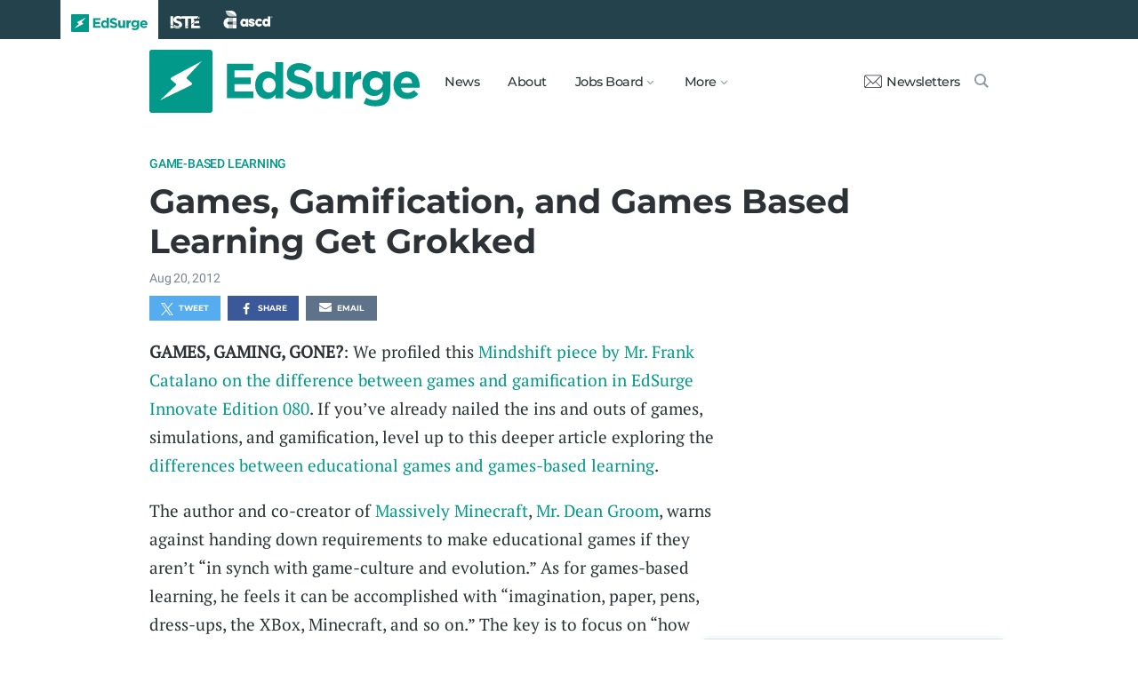

--- FILE ---
content_type: text/html; charset=utf-8
request_url: https://www.edsurge.com/news/games-gamification-and-games-based-learning-get-grokked
body_size: 7086
content:
<!DOCTYPE html><html lang="en" xmlns="http://www.w3.org/1999/xhtml"><head prefix="og: http://ogp.me/ns# fb: http://ogp.me/ns/fb# article: http://ogp.me/ns/article#"><link href="https://www.googletagmanager.com" rel="preconnect" /><link href="https://www.googletagmanager.com" rel="dns-prefetch" /><link href="https://www.google-analytics.com" rel="preconnect" /><link href="https://www.google-analytics.com" rel="dns-prefetch" /><link href="https://connect.facebook.net" rel="preconnect" /><link href="https://connect.facebook.net" rel="dns-prefetch" /><link href="https://snap.licdn.com" rel="preconnect" /><link href="https://snap.licdn.com" rel="dns-prefetch" /><link href="https://edsurge.imgix.net" rel="preconnect" /><link href="https://edsurge.imgix.net" rel="dns-prefetch" /><link as="script" href="https://www.edsurge.com/assets/jquery-58fa327d47526faff06ea7057a0022e9c42b2ca3a9aeea413f0e18176a63cd9f.js" rel="preload" /><link as="script" href="https://www.googletagmanager.com/gtm.js?id=GTM-PFD6BJB&amp;gtm_auth=cajOVqzOEDysQxMokAYtkg&amp;gtm_preview=env-2&amp;gtm_cookies_win=x" rel="preload" /><link as="script" href="https://connect.facebook.net/en_US/fbevents.js" rel="preload" /><link as="script" href="https://snap.licdn.com/li.lms-analytics/insight.min.js" rel="preload" /><!--[if lt IE 10]><![else]--><!--Data Layer--><script>dataLayer = [{
  'page_type': "Post",
  'page_category': "game-based-learning/k-12/blurb"
}];</script><script>dataLayer.push({'article_main_topic': "game-based-learning"})</script><script>dataLayer.push({'article_root_topic': "game-based-learning"})</script><script>dataLayer.push({'article_topics': ['game-based-learning']})</script><script>dataLayer.push({'article_tr_option': "none"})</script><script>dataLayer.push({'article_class': "none"})</script><script>dataLayer.push({'article_audiences': ['k-12']})</script><script>dataLayer.push({'article_guid': "153251c63ca5efe02706efff"})</script><script>dataLayer.push({'article_col_guid': "none"})</script><script>dataLayer.push({'article_or_col_sponsor': "none"})</script><!--Google Tag Manager--><script>(function(w,d,s,l,i){w[l]=w[l]||[];w[l].push({'gtm.start':
new Date().getTime(),event:'gtm.js'});var f=d.getElementsByTagName(s)[0],
j=d.createElement(s),dl=l!='dataLayer'?'&l='+l:'';j.async=true;j.src=
'https://www.googletagmanager.com/gtm.js?id='+i+dl+ '&gtm_auth=cajOVqzOEDysQxMokAYtkg&gtm_preview=env-2&gtm_cookies_win=x';f.parentNode.insertBefore(j,f);
})(window,document,'script','dataLayer','GTM-PFD6BJB');</script><!--End Google Tag Manager--><![endif]--><link href="https://www.edsurge.com/assets/touch-icon-152-8d62be7cc6c3f70fec3534f5d3473c679926e55aa076983ea3dfde5a5caeb5e0.png" rel="apple-touch-icon-precomposed" /><meta content="#FFFFFF" name="msapplication-TileColor" /><meta content="https://www.edsurge.com/assets/touch-icon-144-33d697383920fb673e54d158963dc9888c286433174a4f247f37a217d74cb7c5.png" name="msapplication-TileImage" /><meta content="width=device-width, initial-scale=1.0" name="viewport" /><link rel="icon" type="image/x-icon" href="https://edsurge.imgix.net/static_assets/favicon.png?auto=compress%2Cformat&amp;w=128&amp;h=128&amp;fit=crop" /><link rel="alternate" type="application/rss+xml" title="RSS" href="https://www.edsurge.com/articles_rss" /><meta name="csrf-param" content="authenticity_token" />
<meta name="csrf-token" content="tKBdKSaOlPZkq_sEi4VG7l-9tGDu_xy-Mw88Z5JiI7d7gsEF_4BUJdOscHbqKZrVKSC5phej_YAf4Ww_vMrX8A" /><title>Games, Gamification, and Games Based Learning Get Grokked | EdSurge News</title><meta content="GAMES, GAMING, GONE?: We profiled this Mindshift piece by Mr. Frank Catalano on the difference between games and gamification in EdSurge Innovate ..." name="description" /><link href="https://www.edsurge.com/news/games-gamification-and-games-based-learning-get-grokked" rel="canonical" /><script type="application/ld+json">{"@context":"http://schema.org","@type":"NewsArticle","mainEntityOfPage":{"@type":"WebPage","@id":"https://www.edsurge.com/news/games-gamification-and-games-based-learning-get-grokked"},"headline":"Games, Gamification, and Games Based Learning Get Grokked","image":{"@type":"ImageObject","url":"https://edsurge.imgix.net/static_assets/EdSurgeBoltLargeK12.png?auto=compress%2Cformat\u0026crop=true\u0026h=1200\u0026w=1200","height":1200,"width":1200},"datePublished":"2012-08-20T23:25:00.000-07:00","dateModified":"2018-12-27T05:01:33.042-08:00","copyrightYear":"2012","author":{"@type":"Organization","name":"EdSurge"},"publisher":{"@type":"Organization","name":"EdSurge","logo":{"@type":"ImageObject","url":"https://www.edsurge.com/assets/EdSurgeLogo-c2c8ad20523890e9771929670c7423ac192d341e22a0cb9645d770128061461b.png","width":142,"height":33}},"description":"GAMES, GAMING, GONE?: We profiled this Mindshift piece by Mr. Frank Catalano on the difference between games and gamification in EdSurge Innovate ..."}</script><meta content="162373073824096" property="fb:pages" /><meta content="162031353857677" property="fb:app_id" /><meta content="en_US" property="og:locale" /><meta content="EdSurge" property="og:site_name" /><meta content="Games, Gamification, and Games Based Learning Get Grokked - EdSurge News" property="og:title" /><meta content="article" property="og:type" /><meta content="https://www.edsurge.com/news/games-gamification-and-games-based-learning-get-grokked" property="og:url" /><meta content="GAMES, GAMING, GONE?: We profiled this Mindshift piece by Mr. Frank Catalano on the difference between games and gamification in EdSurge Innovate ..." property="og:description" /><meta content="https://edsurge.imgix.net/static_assets/meta/EdSurge_Bolt_Green.png?auto=compress%2Cformat&w=480&h=480&fit=crop" property="og:image" /><meta content="480" property="og:image:width" /><meta content="480" property="og:image:height" /><meta content="summary" name="twitter:card" /><meta content="@EdSurge" name="twitter:site" /><meta content="GAMES, GAMING, GONE?: We profiled this Mindshift piece by Mr. Frank Catalano on the difference between games and gamification in EdSurge Innovate ..." name="twitter:description" /><meta content="https://edsurge.imgix.net/static_assets/meta/EdSurge_Bolt_Green.png?auto=compress%2Cformat&w=480&h=480&fit=crop" name="twitter:image" /><meta content="EdSurge Bolt" name="twitter:image:alt" /><meta content="2012-08-20" property="article:published_time" /><meta content="2018-12-27" property="article:modified_time" /><meta content="https://www.edsurge.com/about" property="article:author" /><meta content="Education Technology" property="article:section" /><link rel="stylesheet" href="/assets/news-b217525c851213fb401eac353a6374f4f327025f8e10be1ff32fb629bc7840fa.css" media="all" /></head><body class="k12"><!--Google Tag Manager (noscript)--><noscript><iframe height="0" src="https://www.googletagmanager.com/ns.html?id=GTM-PFD6BJB&amp;gtm_auth=cajOVqzOEDysQxMokAYtkg&amp;gtm_preview=env-2&amp;gtm_cookies_win=x" style="display:none;visibility:hidden" width="0"></iframe></noscript><!--End Google Tag Manager (noscript)--><div class="eyebrow hide-on-large hide-on-small show-on-full"><a title="EdSurge" href="https://www.edsurge.com"><div class="logo edsurge-green-logo-image"></div></a><a target="_blank" rel="nofollow noopener" title="ISTE" href="https://iste.org/"><div class="logo iste-white-logo-image"></div></a><a target="_blank" rel="nofollow noopener" title="ASCD" href="https://www.ascd.org/"><div class="logo ascd-white-logo-image"></div></a></div><nav class="main-nav-full hide-on-large hide-on-small show-on-full"><div class="row middle-on-full"><div class="column large-4"><a class="logo edsurge-green-logo-image" title="EdSurge" href="https://www.edsurge.com">&nbsp;</a></div><div class="column large-8 right-align"><div class="nav-items"><a href="https://www.edsurge.com/news">News</a><a href="https://www.edsurge.com/about">About</a><div class="drop chevron">Jobs Board<nav class="jobs-full full-dropdown"><ul><li><a href="https://www.edsurge.com/landing/find-a-job">Jobs Homepage</a></li><li><a href="https://www.edsurge.com/jobs/pricing_and_offerings">Post a Job</a></li><li><a href="https://www.edsurge.com/jobs">Find a Job</a></li><li><a class="last" href="https://www.edsurge.com/research/guides/the-edsurge-guide-to-getting-a-job-or-finding-talent-in-the-edtech-world">Guide</a></li></ul></nav></div><div class="drop chevron">More<nav class="more-full full-dropdown"><ul><li><a href="https://www.edsurge.com/research/guides">Collections</a></li><li><a href="https://www.edsurge.com/research">Research</a></li><li><a href="https://www.edsurge.com/advertising">Advertising</a></li><li><a href="https://www.edsurge.com/events">Events</a></li><li><a href="https://www.edsurge.com/events/webinars">Webinars</a></li></ul></nav></div></div><div class="nav-actions"><a rel="nofollow noopener" class="subscribe-link green-hover" href="https://www.edsurge.com/newsletters"><div class="mail-thin-icon"></div>Newsletters</a><a title="Search" class="search-container green-hover" href="https://www.edsurge.com/search"><div class="search-icon-thin"></div></a></div></div></div></nav><nav class="main-nav-small hide-on-full"><div class="row"><div class="column small-2"><div class="hamburger hamburger-icon"></div></div><div class="column small-8"><a class="logo edsurge-green-logo-image" title="EdSurge" href="https://www.edsurge.com"></a></div><div class="column small-2"><a title="Search" class="search search-icon-thin" href="https://www.edsurge.com/search"></a></div></div></nav><nav class="subnav-small"><div class="row top"><div class="column small-2"><div class="close-subnav x-icon"></div></div><div class="column small-8"><a class="logo edsurge-green-logo-image" title="EdSurge" href="/"></a></div></div><div class="row links-list"><ul><li><a class="plain" href="https://www.edsurge.com/news">News</a></li><li><a class="plain" href="https://www.edsurge.com/about">About</a></li><li><a class="plain" href="https://www.edsurge.com/landing/find-a-job">Jobs</a></li><li><a class="plain" href="https://www.edsurge.com/research/guides">Collections</a></li><li><a class="plain" href="https://www.edsurge.com/research">Research</a></li><li><a class="plain" href="https://www.edsurge.com/events">Events</a></li><li><a class="plain" href="https://www.edsurge.com/events/webinars">Webinars</a></li><li><a class="plain" href="https://www.edsurge.com/advertising">Advertising</a></li></ul><div class="mobile-eyebrow"><a title="EdSurge" href="https://www.edsurge.com"><div class="eyebrow-logo edsurge-green-logo-image"></div></a><a target="_blank" rel="nofollow noopener" title="ISTE" href="https://iste.org/"><div class="eyebrow-logo iste-black-logo-image"></div></a><a target="_blank" rel="nofollow noopener" title="ASCD" href="https://www.ascd.org/"><div class="eyebrow-logo ascd-black-logo-image"></div></a></div></div><div class="row subscribe"><div class="column small-12 green-edsurge-bg"><a class="white bold" rel="nofollow noopener" target="_blank" href="https://www.edsurge.com/newsletters">Sign up for our Newsletters<span class="right-arr"><div class="thin-arrow-icon"></div></span></a></div></div></nav><!--[if lt IE 10]><em class="navbar-warning">your version of IE browser is not supported please upgrade.</em><![endif]--><div class="container"><article><div class="hide-on-small show-on-full sharebar-desktop-sticky"><div class="row"><div class="column full-9 text nowrap"><a title="EdSurge" href="/"><div class="logo edsurge-bolt-green"></div></a><span class="montserrat medium fs-small">Games, Gamification, and Games Based Learning Get Grokked</span></div><div class="column full-3 right-align sharebar-sticky"><a ga-event-category="Social" ga-event-action="Share" ga-event-label="Twitter" class="js-track-click x-company-bg" rel="nofollow noopener" target="_blank" href="https://twitter.com/intent/tweet?text=Games%2C+Gamification%2C+and+Games+Based+Learning+Get+Grokked&amp;url=https%3A%2F%2Fwww.edsurge.com%2Fnews%2Fgames-gamification-and-games-based-learning-get-grokked%3Futm_campaign%3Dsite%26utm_content%3Dshare-125&amp;via=EdSurge"><div class="x-company-icon" title="Share on X"></div>Tweet</a><a ga-event-category="Social" ga-event-action="Share" ga-event-label="Facebook" class="facebook-bg js-track-click" rel="nofollow noopener" target="_blank" href="https://www.facebook.com/dialog/feed?app_id=162031353857677&amp;description=GAMES%2C+GAMING%2C+GONE%3F%3A+We+profiled+this+Mindshift+piece+by+Mr.+Frank+Catalano+on+the+difference+between+games+and+gamification+in+EdSurge+Innovate+...&amp;display=popup&amp;link=https%3A%2F%2Fwww.edsurge.com%2Fnews%2Fgames-gamification-and-games-based-learning-get-grokked%3Futm_campaign%3Dsite%26utm_content%3Dshare-125&amp;name=Games%2C+Gamification%2C+and+Games+Based+Learning+Get+Grokked+-+EdSurge+News&amp;picture=https%3A%2F%2Fedsurge.imgix.net%2Fstatic_assets%2Fmeta%2FEdSurge_Bolt_Green.png%3Fauto%3Dcompress%252Cformat%26w%3D470%26h%3D470%26fit%3Dcrop&amp;redirect_uri=https%3A%2F%2Fwww.edsurge.com%2Fnews%2Fgames-gamification-and-games-based-learning-get-grokked"><div class="facebook-icon" title="Share on Facebook"></div>Share</a></div></div></div><div class="hide-on-small show-on-full article-newsletter-desktop-sticky"><div class="row"><div class="column full-4 full-offset-8 pl2"><div class="row green-light3-bg"><div class="column small-10" style="width: 89%; padding-right:0"><a class="fs-small white" rel="nofollow noopener" target="_blank" href="https://www.edsurge.com/newsletters"><div class="mail-thin-icon"></div>Sign up for our newsletter</a></div><div class="column small-2 right-align" style="width:11%"><div class="close">&times;</div></div></div></div></div></div><div class="hide-on-large sharebar-mobile-sticky"><div class="row"><div class="column small-4"><a class="logo edsurge-green-logo-image" title="EdSurge" href="/"></a></div><div class="column small-8 right-align sharebar-sticky"><a ga-event-category="Social" ga-event-action="Share" ga-event-label="Twitter" class="js-track-click x-company-bg" rel="nofollow noopener" target="_blank" href="https://twitter.com/intent/tweet?text=Games%2C+Gamification%2C+and+Games+Based+Learning+Get+Grokked&amp;url=https%3A%2F%2Fwww.edsurge.com%2Fnews%2Fgames-gamification-and-games-based-learning-get-grokked%3Futm_campaign%3Dsite%26utm_content%3Dshare-125&amp;via=EdSurge"><div class="x-company-icon" title="Share on X"></div>Tweet</a><a ga-event-category="Social" ga-event-action="Share" ga-event-label="Facebook" class="facebook-bg js-track-click" rel="nofollow noopener" target="_blank" href="https://www.facebook.com/dialog/feed?app_id=162031353857677&amp;description=GAMES%2C+GAMING%2C+GONE%3F%3A+We+profiled+this+Mindshift+piece+by+Mr.+Frank+Catalano+on+the+difference+between+games+and+gamification+in+EdSurge+Innovate+...&amp;display=popup&amp;link=https%3A%2F%2Fwww.edsurge.com%2Fnews%2Fgames-gamification-and-games-based-learning-get-grokked%3Futm_campaign%3Dsite%26utm_content%3Dshare-125&amp;name=Games%2C+Gamification%2C+and+Games+Based+Learning+Get+Grokked+-+EdSurge+News&amp;picture=https%3A%2F%2Fedsurge.imgix.net%2Fstatic_assets%2Fmeta%2FEdSurge_Bolt_Green.png%3Fauto%3Dcompress%252Cformat%26w%3D470%26h%3D470%26fit%3Dcrop&amp;redirect_uri=https%3A%2F%2Fwww.edsurge.com%2Fnews%2Fgames-gamification-and-games-based-learning-get-grokked"><div class="facebook-icon" title="Share on Facebook"></div>Share</a></div></div></div><div class="hide-on-large article-newsletter-mobile-sticky"><div class="row"><div class="column small-10" style="width: 92%; padding-right:0"><a class="fs-regular" rel="nofollow noopener" target="_blank" href="https://www.edsurge.com/newsletters"><div class="mail-thin-icon"></div><div class="text"><span class="medium">Like this article?</span><br />Sign up for our newsletter &rarr;</div></a></div><div class="column small-2 right-align" style="width:8%"><div class="close">&times;</div></div></div></div><div class="row"><div class="column large-12 mt2 small-pl0 large-pl0_5"><h3 class="mt0 large-mb0_5 small-mb0_25 roboto medium top-section caps"><span><a href="/news/topics/game-based-learning">Game-Based Learning</a></span> </h3><h1 class="bold mb0_5 mt0_5 grey-8">Games, Gamification, and Games Based Learning Get Grokked</h1><h4 class="large-mt0_25 small-mt0_5 mb0_5 regular grey-5 roboto top-section"><span>Aug 20, 2012</span> </h4></div></div><div class="row small-mt0 article-river-width"><div class="verbose-sharing hide-on-large"><a ga-event-category="Social" ga-event-action="Share" ga-event-label="Twitter" class="js-track-click x-company-bg" rel="nofollow noopener" target="_blank" href="https://twitter.com/intent/tweet?text=Games%2C+Gamification%2C+and+Games+Based+Learning+Get+Grokked&amp;url=https%3A%2F%2Fwww.edsurge.com%2Fnews%2Fgames-gamification-and-games-based-learning-get-grokked%3Futm_campaign%3Dsite%26utm_content%3Dshare-125&amp;via=EdSurge"><div class="x-company-icon" title="Share on X"></div>Tweet</a><a ga-event-category="Social" ga-event-action="Share" ga-event-label="Facebook" class="facebook-bg js-track-click" rel="nofollow noopener" target="_blank" href="https://www.facebook.com/dialog/feed?app_id=162031353857677&amp;description=GAMES%2C+GAMING%2C+GONE%3F%3A+We+profiled+this+Mindshift+piece+by+Mr.+Frank+Catalano+on+the+difference+between+games+and+gamification+in+EdSurge+Innovate+...&amp;display=popup&amp;link=https%3A%2F%2Fwww.edsurge.com%2Fnews%2Fgames-gamification-and-games-based-learning-get-grokked%3Futm_campaign%3Dsite%26utm_content%3Dshare-125&amp;name=Games%2C+Gamification%2C+and+Games+Based+Learning+Get+Grokked+-+EdSurge+News&amp;picture=https%3A%2F%2Fedsurge.imgix.net%2Fstatic_assets%2Fmeta%2FEdSurge_Bolt_Green.png%3Fauto%3Dcompress%252Cformat%26w%3D470%26h%3D470%26fit%3Dcrop&amp;redirect_uri=https%3A%2F%2Fwww.edsurge.com%2Fnews%2Fgames-gamification-and-games-based-learning-get-grokked"><div class="facebook-icon" title="Share on Facebook"></div>Share</a><a ga-event-category="Social" ga-event-action="Share" ga-event-label="Email" class="email-bg js-track-click" rel="nofollow noopener" href="mailto:?subject=Games, Gamification, and Games Based Learning Get Grokked - EdSurge News&amp;body=https://www.edsurge.com/news/games-gamification-and-games-based-learning-get-grokked"><div class="email-icon" title="Share via email"></div>Email</a></div><div class="verbose-sharing hide-on-small show-on-large"><a ga-event-category="Social" ga-event-action="Share" ga-event-label="Twitter" class="js-track-click x-company-bg" rel="nofollow noopener" href="https://twitter.com/intent/tweet?text=Games%2C+Gamification%2C+and+Games+Based+Learning+Get+Grokked&amp;url=https%3A%2F%2Fwww.edsurge.com%2Fnews%2Fgames-gamification-and-games-based-learning-get-grokked%3Futm_campaign%3Dsite%26utm_content%3Dshare-125&amp;via=EdSurge"><div class="x-company-icon" title="Share on Twitter"></div>Tweet</a><a ga-event-category="Social" ga-event-action="Share" ga-event-label="Facebook" class="facebook-bg js-track-click" rel="nofollow noopener" href="https://www.facebook.com/dialog/feed?app_id=162031353857677&amp;description=GAMES%2C+GAMING%2C+GONE%3F%3A+We+profiled+this+Mindshift+piece+by+Mr.+Frank+Catalano+on+the+difference+between+games+and+gamification+in+EdSurge+Innovate+...&amp;display=popup&amp;link=https%3A%2F%2Fwww.edsurge.com%2Fnews%2Fgames-gamification-and-games-based-learning-get-grokked%3Futm_campaign%3Dsite%26utm_content%3Dshare-125&amp;name=Games%2C+Gamification%2C+and+Games+Based+Learning+Get+Grokked+-+EdSurge+News&amp;picture=https%3A%2F%2Fedsurge.imgix.net%2Fstatic_assets%2Fmeta%2FEdSurge_Bolt_Green.png%3Fauto%3Dcompress%252Cformat%26w%3D470%26h%3D470%26fit%3Dcrop&amp;redirect_uri=https%3A%2F%2Fwww.edsurge.com%2Fnews%2Fgames-gamification-and-games-based-learning-get-grokked"><div class="facebook-icon" title="Share on Facebook"></div>Share</a><a ga-event-category="Social" ga-event-action="Share" ga-event-label="Email" class="email-bg js-track-click" rel="nofollow noopener" href="mailto:?subject=Games, Gamification, and Games Based Learning Get Grokked - EdSurge News&amp;body=https://www.edsurge.com/news/games-gamification-and-games-based-learning-get-grokked"><div class="email-icon" title="Share via email"></div>Email</a></div></div><div class="article-full"><div class="row article-content"><p><strong>GAMES, GAMING, GONE?</strong>: We profiled this <a href="https://www.edsurge.com/news/when-gamification-is-not-about-fun-and-games" target="_blank" rel="nofollow noopener">Mindshift piece by Mr. Frank Catalano on the difference between games and gamification in EdSurge Innovate Edition 080</a>. If you’ve already nailed the ins and outs of games, simulations, and gamification, level up to this deeper article exploring the <a href="http://deangroom.com/forthewin/2012/08/essential-benefits-gaming-classroom/" target="_blank" rel="nofollow noopener">differences between educational games and games-based learning</a>.</p><p>The author and co-creator of <a href="http://massivelyminecraft.org/pages/about" target="_blank" rel="nofollow noopener">Massively Minecraft</a>, <a href="https://twitter.com/vormamim" target="_blank" rel="nofollow noopener">Mr. Dean Groom</a>, warns against handing down requirements to make educational games if they aren’t “in synch with game-culture and evolution.” As for games-based learning, he feels it can be accomplished with “imagination, paper, pens, dress-ups, the XBox, Minecraft, and so on.” The key is to focus on “how children experience it and what they do with it” -- what some teachers and academicians might call constructivism.<br><br>We get the sense that Mr. Catalano’s games are the same as Mr. Grooms educational games -- all one needs to do is remove the <em>educational</em> prefixes that we superficially attach, or as Mr. Groom states, act as “levers and special powers for teachers!” For a great example of game design that heeds Mr. Groom's advice, check out this <a href="http://motionmathgames.com/making-hungry-guppy/" target="_blank" rel="nofollow noopener">blog post from the folks at Motion Math on the design of their latest game, Hungry Guppy</a>.<br></p></div></div><div class="row mb1_5 mt1_5 article-river-width"><div class="column pl0 pr0 small-12"><a href='/news/topics/game-based-learning' class='button filled-grey small mt0_25 mb0_25'>Game-Based Learning</a></div></div><div class="hide-on-small show-on-large article-full"><div class="row mt1_5 mb1_5 article-content"><div class="concise-sharing hide-on-small show-on-large"><a ga-event-category="Social" ga-event-action="Share" ga-event-label="Twitter" class="js-track-click x-company-bg" rel="nofollow noopener" href="https://twitter.com/intent/tweet?text=Games%2C+Gamification%2C+and+Games+Based+Learning+Get+Grokked&amp;url=https%3A%2F%2Fwww.edsurge.com%2Fnews%2Fgames-gamification-and-games-based-learning-get-grokked%3Futm_campaign%3Dsite%26utm_content%3Dshare-125&amp;via=EdSurge"><div class="x-company-icon" title="Share on X"></div></a><a ga-event-category="Social" ga-event-action="Share" ga-event-label="Facebook" class="facebook-bg js-track-click" rel="nofollow noopener" href="https://www.facebook.com/dialog/feed?app_id=162031353857677&amp;description=GAMES%2C+GAMING%2C+GONE%3F%3A+We+profiled+this+Mindshift+piece+by+Mr.+Frank+Catalano+on+the+difference+between+games+and+gamification+in+EdSurge+Innovate+...&amp;display=popup&amp;link=https%3A%2F%2Fwww.edsurge.com%2Fnews%2Fgames-gamification-and-games-based-learning-get-grokked%3Futm_campaign%3Dsite%26utm_content%3Dshare-125&amp;name=Games%2C+Gamification%2C+and+Games+Based+Learning+Get+Grokked+-+EdSurge+News&amp;picture=https%3A%2F%2Fedsurge.imgix.net%2Fstatic_assets%2Fmeta%2FEdSurge_Bolt_Green.png%3Fauto%3Dcompress%252Cformat%26w%3D470%26h%3D470%26fit%3Dcrop&amp;redirect_uri=https%3A%2F%2Fwww.edsurge.com%2Fnews%2Fgames-gamification-and-games-based-learning-get-grokked"><div class="facebook-icon" title="Share on Facebook"></div></a><a ga-event-category="Social" ga-event-action="Share" ga-event-label="LinkedIn" class="js-track-click linkedin-bg" rel="nofollow noopener" href="https://www.linkedin.com/shareArticle?mini=true&amp;source=https%3A%2F%2Fwww.edsurge.com&amp;summary=GAMES%2C+GAMING%2C+GONE%3F%3A+We+profiled+this+Mindshift+piece+by+Mr.+Frank+Catalano+on+the+difference+between+games+and+gamification+in+EdSurge+Innovate+...&amp;title=Games%2C+Gamification%2C+and+Games+Based+Learning+Get+Grokked+-+EdSurge+News&amp;url=https%3A%2F%2Fwww.edsurge.com%2Fnews%2Fgames-gamification-and-games-based-learning-get-grokked%3Futm_campaign%3Dsite%26utm_content%3Dshare-125"><div class="linkedin-icon" title="Share on LinkedIn"></div></a><a ga-event-category="Social" ga-event-action="Share" ga-event-label="Email" class="email-bg js-track-click" rel="nofollow noopener" href="mailto:?subject=Games, Gamification, and Games Based Learning Get Grokked - EdSurge News&amp;body=https://www.edsurge.com/news/games-gamification-and-games-based-learning-get-grokked"><div class="email-icon" title="Share via email"></div></a></div></div></div><div class="hide-on-large article-small"><div class="row mt1_5"><div class="concise-sharing hide-on-large"><a ga-event-category="Social" ga-event-action="Share" ga-event-label="Twitter" class="js-track-click x-company-bg" rel="nofollow noopener" target="_blank" href="https://twitter.com/intent/tweet?text=Games%2C+Gamification%2C+and+Games+Based+Learning+Get+Grokked&amp;url=https%3A%2F%2Fwww.edsurge.com%2Fnews%2Fgames-gamification-and-games-based-learning-get-grokked%3Futm_campaign%3Dsite%26utm_content%3Dshare-125&amp;via=EdSurge"><div class="x-company-icon" title="Share on X"></div></a><a ga-event-category="Social" ga-event-action="Share" ga-event-label="Facebook" class="facebook-bg js-track-click" rel="nofollow noopener" target="_blank" href="https://www.facebook.com/dialog/feed?app_id=162031353857677&amp;description=GAMES%2C+GAMING%2C+GONE%3F%3A+We+profiled+this+Mindshift+piece+by+Mr.+Frank+Catalano+on+the+difference+between+games+and+gamification+in+EdSurge+Innovate+...&amp;display=popup&amp;link=https%3A%2F%2Fwww.edsurge.com%2Fnews%2Fgames-gamification-and-games-based-learning-get-grokked%3Futm_campaign%3Dsite%26utm_content%3Dshare-125&amp;name=Games%2C+Gamification%2C+and+Games+Based+Learning+Get+Grokked+-+EdSurge+News&amp;picture=https%3A%2F%2Fedsurge.imgix.net%2Fstatic_assets%2Fmeta%2FEdSurge_Bolt_Green.png%3Fauto%3Dcompress%252Cformat%26w%3D470%26h%3D470%26fit%3Dcrop&amp;redirect_uri=https%3A%2F%2Fwww.edsurge.com%2Fnews%2Fgames-gamification-and-games-based-learning-get-grokked"><div class="facebook-icon" title="Share on Facebook"></div></a><a ga-event-category="Social" ga-event-action="Share" ga-event-label="LinkedIn" class="js-track-click linkedin-bg" rel="nofollow noopener" target="_blank" href="https://www.linkedin.com/shareArticle?mini=true&amp;source=https%3A%2F%2Fwww.edsurge.com&amp;summary=GAMES%2C+GAMING%2C+GONE%3F%3A+We+profiled+this+Mindshift+piece+by+Mr.+Frank+Catalano+on+the+difference+between+games+and+gamification+in+EdSurge+Innovate+...&amp;title=Games%2C+Gamification%2C+and+Games+Based+Learning+Get+Grokked+-+EdSurge+News&amp;url=https%3A%2F%2Fwww.edsurge.com%2Fnews%2Fgames-gamification-and-games-based-learning-get-grokked%3Futm_campaign%3Dsite%26utm_content%3Dshare-125"><div class="linkedin-icon" title="Share on LinkedIn"></div></a><a ga-event-category="Social" ga-event-action="Share" ga-event-label="Email" class="email-bg js-track-click" rel="nofollow noopener" href="mailto:?subject=Games, Gamification, and Games Based Learning Get Grokked - EdSurge News&amp;body=https://www.edsurge.com/news/games-gamification-and-games-based-learning-get-grokked"><div class="email-icon" title="Share via email"></div></a></div></div></div><div class="row mt1 mb1"><div class="column large-12 italic">Learn more about EdSurge operations, ethics and policies <a href="/operations-ethics-and-policies">here</a>. Learn more about EdSurge supporters <a href="/supporters">here</a>.</div></div><div class="article-trending mt2"><div class="row article-river-width max-width-on-full"><h3 class="mb0 mt0"><i class="roboto medium grey-8 caps">More from EdSurge</i> </h3></div><div class="row large-mb0_5 small-mb0 mt0 article-river-width max-width-on-full"><div class="column small-12 section-title-break"></div></div><div class="row mb4 article-river-width max-width-on-full"><div class="column large-6 small-12 full-3 small-pl0 small-pr0 large-mt0_25 small-mt1_5 pl0 large-pr0_5 full-pr0_9"><a class="plain headline-plain inline-block" href="/news/2025-12-17-rethinking-what-we-choose-to-measure-in-schools"><div class="row"><div class="show-on-large hide-on-small column large-12"><img class="lazyload" alt="Rethinking What We Choose to Measure in Schools" data-srcset="https://edsurge.imgix.net/uploads/post/image/16547/shutterstock_2709065543-1765854244.jpg?fit=crop&amp;auto=compress%2Cformat&amp;w=360&amp;h=190&amp;dpr=1 1x, https://edsurge.imgix.net/uploads/post/image/16547/shutterstock_2709065543-1765854244.jpg?fit=crop&amp;auto=compress%2Cformat&amp;w=360&amp;h=190&amp;dpr=2 2x, https://edsurge.imgix.net/uploads/post/image/16547/shutterstock_2709065543-1765854244.jpg?fit=crop&amp;auto=compress%2Cformat&amp;w=360&amp;h=190&amp;dpr=3 3x, https://edsurge.imgix.net/uploads/post/image/16547/shutterstock_2709065543-1765854244.jpg?fit=crop&amp;auto=compress%2Cformat&amp;w=360&amp;h=190&amp;dpr=4 4x" width="360" height="190" src="https://edsurge.imgix.net/static_assets/blue_green_gradient.jpg?auto=compress%2Cformat&w=360&h=190&fit=crop&blur=200&px=16&mono=E4E6E9" /></div><div class="hide-on-large show-on-small column small-3 small-mb1"><img class="lazyload" alt="Rethinking What We Choose to Measure in Schools" data-srcset="https://edsurge.imgix.net/uploads/post/image/16547/shutterstock_2709065543-1765854244.jpg?fit=crop&amp;auto=compress%2Cformat&amp;w=190&amp;h=190&amp;dpr=1 1x, https://edsurge.imgix.net/uploads/post/image/16547/shutterstock_2709065543-1765854244.jpg?fit=crop&amp;auto=compress%2Cformat&amp;w=190&amp;h=190&amp;dpr=2 2x, https://edsurge.imgix.net/uploads/post/image/16547/shutterstock_2709065543-1765854244.jpg?fit=crop&amp;auto=compress%2Cformat&amp;w=190&amp;h=190&amp;dpr=3 3x, https://edsurge.imgix.net/uploads/post/image/16547/shutterstock_2709065543-1765854244.jpg?fit=crop&amp;auto=compress%2Cformat&amp;w=190&amp;h=190&amp;dpr=4 4x" width="190" height="190" src="https://edsurge.imgix.net/static_assets/blue_green_gradient.jpg?auto=compress%2Cformat&w=190&h=190&fit=crop&blur=200&px=16&mono=E4E6E9" /></div><div class="column small-9 large-12"><h6 class="grey-5 roboto fs-xsmall medium caps mt0 mb0">Voices of Change</h6><h4 class="grey-8 bold mt0_25 large-mb0 small-mb1 pr1 fs-small">Rethinking What We Choose to Measure in Schools</h4><h6 class="roboto mt0_25 mb0 medium grey-5 fs-xsmall hide-on-small show-on-large">By Sachin Pandya</h6></div></div></a><div class="column small-12 hr grey-1-bg hide-on-large show-on-small small-mb1"></div></div><div class="column large-6 small-12 full-3 small-pl0 small-pr0 large-mt0_25 small-mt1_5 large-pr0 large-pl0_75 full-pl0_3 full-pr0_6"><a class="plain headline-plain inline-block" href="/news/2025-12-17-what-ai-integration-really-looks-like-in-today-s-classrooms"><div class="row"><div class="show-on-large hide-on-small column large-12"><img class="lazyload" alt="What AI Integration Really Looks Like in Today’s Classrooms " data-srcset="https://edsurge.imgix.net/uploads/post/image/16530/Shutterstock_2586594445-1763310342.jpg?fit=crop&amp;auto=compress%2Cformat&amp;w=360&amp;h=190&amp;dpr=1 1x, https://edsurge.imgix.net/uploads/post/image/16530/Shutterstock_2586594445-1763310342.jpg?fit=crop&amp;auto=compress%2Cformat&amp;w=360&amp;h=190&amp;dpr=2 2x, https://edsurge.imgix.net/uploads/post/image/16530/Shutterstock_2586594445-1763310342.jpg?fit=crop&amp;auto=compress%2Cformat&amp;w=360&amp;h=190&amp;dpr=3 3x, https://edsurge.imgix.net/uploads/post/image/16530/Shutterstock_2586594445-1763310342.jpg?fit=crop&amp;auto=compress%2Cformat&amp;w=360&amp;h=190&amp;dpr=4 4x" width="360" height="190" src="https://edsurge.imgix.net/static_assets/blue_green_gradient.jpg?auto=compress%2Cformat&w=360&h=190&fit=crop&blur=200&px=16&mono=E4E6E9" /></div><div class="hide-on-large show-on-small column small-3 small-mb1"><img class="lazyload" alt="What AI Integration Really Looks Like in Today’s Classrooms " data-srcset="https://edsurge.imgix.net/uploads/post/image/16530/Shutterstock_2586594445-1763310342.jpg?fit=crop&amp;auto=compress%2Cformat&amp;w=190&amp;h=190&amp;dpr=1 1x, https://edsurge.imgix.net/uploads/post/image/16530/Shutterstock_2586594445-1763310342.jpg?fit=crop&amp;auto=compress%2Cformat&amp;w=190&amp;h=190&amp;dpr=2 2x, https://edsurge.imgix.net/uploads/post/image/16530/Shutterstock_2586594445-1763310342.jpg?fit=crop&amp;auto=compress%2Cformat&amp;w=190&amp;h=190&amp;dpr=3 3x, https://edsurge.imgix.net/uploads/post/image/16530/Shutterstock_2586594445-1763310342.jpg?fit=crop&amp;auto=compress%2Cformat&amp;w=190&amp;h=190&amp;dpr=4 4x" width="190" height="190" src="https://edsurge.imgix.net/static_assets/blue_green_gradient.jpg?auto=compress%2Cformat&w=190&h=190&fit=crop&blur=200&px=16&mono=E4E6E9" /></div><div class="column small-9 large-12"><h6 class="sponsor-gold roboto fs-xsmall medium caps mt0 mb0">Sponsored</h6><h4 class="grey-8 bold mt0_25 large-mb0 small-mb1 pr1 fs-small">What AI Integration Really Looks Like in Today’s Classrooms </h4><h6 class="roboto mt0_25 mb0 medium grey-5 fs-xsmall hide-on-small show-on-large">By Abbie Misha</h6></div></div></a><div class="column small-12 hr grey-1-bg hide-on-large show-on-small small-mb1"></div></div><div class="column large-6 small-12 full-3 small-pl0 small-pr0 large-mt0_25 small-mt1_5 large-pl0 large-pr0_75 full-pl0_6 full-pr0_3"><a class="plain headline-plain inline-block" href="/news/2026-01-14-civics-takes-center-stage-in-2026"><div class="row"><div class="show-on-large hide-on-small column large-12"><img class="lazyload" alt="Civics Takes Center Stage in 2026
" data-srcset="https://edsurge.imgix.net/uploads/post/image/16590/Screenshot_2026-1768251197.png?fit=crop&amp;auto=compress%2Cformat&amp;w=360&amp;h=190&amp;dpr=1 1x, https://edsurge.imgix.net/uploads/post/image/16590/Screenshot_2026-1768251197.png?fit=crop&amp;auto=compress%2Cformat&amp;w=360&amp;h=190&amp;dpr=2 2x, https://edsurge.imgix.net/uploads/post/image/16590/Screenshot_2026-1768251197.png?fit=crop&amp;auto=compress%2Cformat&amp;w=360&amp;h=190&amp;dpr=3 3x, https://edsurge.imgix.net/uploads/post/image/16590/Screenshot_2026-1768251197.png?fit=crop&amp;auto=compress%2Cformat&amp;w=360&amp;h=190&amp;dpr=4 4x" width="360" height="190" src="https://edsurge.imgix.net/static_assets/blue_green_gradient.jpg?auto=compress%2Cformat&w=360&h=190&fit=crop&blur=200&px=16&mono=E4E6E9" /></div><div class="hide-on-large show-on-small column small-3 small-mb1"><img class="lazyload" alt="Civics Takes Center Stage in 2026
" data-srcset="https://edsurge.imgix.net/uploads/post/image/16590/Screenshot_2026-1768251197.png?fit=crop&amp;auto=compress%2Cformat&amp;w=190&amp;h=190&amp;dpr=1 1x, https://edsurge.imgix.net/uploads/post/image/16590/Screenshot_2026-1768251197.png?fit=crop&amp;auto=compress%2Cformat&amp;w=190&amp;h=190&amp;dpr=2 2x, https://edsurge.imgix.net/uploads/post/image/16590/Screenshot_2026-1768251197.png?fit=crop&amp;auto=compress%2Cformat&amp;w=190&amp;h=190&amp;dpr=3 3x, https://edsurge.imgix.net/uploads/post/image/16590/Screenshot_2026-1768251197.png?fit=crop&amp;auto=compress%2Cformat&amp;w=190&amp;h=190&amp;dpr=4 4x" width="190" height="190" src="https://edsurge.imgix.net/static_assets/blue_green_gradient.jpg?auto=compress%2Cformat&w=190&h=190&fit=crop&blur=200&px=16&mono=E4E6E9" /></div><div class="column small-9 large-12"><h6 class="grey-5 roboto fs-xsmall medium caps mt0 mb0">EdSurge ⚡ Trends Report</h6><h4 class="grey-8 bold mt0_25 large-mb0 small-mb1 pr1 fs-small">Civics Takes Center Stage in 2026
</h4><h6 class="roboto mt0_25 mb0 medium grey-5 fs-xsmall hide-on-small show-on-large">By Mary-Liz Shaw</h6></div></div></a><div class="column small-12 hr grey-1-bg hide-on-large show-on-small small-mb1"></div></div><div class="column large-6 small-12 full-3 small-pl0 small-pr0 large-mt0_25 small-mt1_5 pr0 large-pl0_75 full-pl0_9"><a class="plain headline-plain inline-block" href="/news/2026-01-12-ai-is-changing-classrooms-teacher-expertise-still-sets-the-direction"><div class="row"><div class="show-on-large hide-on-small column large-12"><img class="lazyload" alt="AI Is Changing Classrooms. Teacher Expertise Still Sets the Direction." data-srcset="https://edsurge.imgix.net/uploads/post/image/16531/shutterstock_2531263849-1763380466.jpg?fit=crop&amp;auto=compress%2Cformat&amp;w=360&amp;h=190&amp;dpr=1 1x, https://edsurge.imgix.net/uploads/post/image/16531/shutterstock_2531263849-1763380466.jpg?fit=crop&amp;auto=compress%2Cformat&amp;w=360&amp;h=190&amp;dpr=2 2x, https://edsurge.imgix.net/uploads/post/image/16531/shutterstock_2531263849-1763380466.jpg?fit=crop&amp;auto=compress%2Cformat&amp;w=360&amp;h=190&amp;dpr=3 3x, https://edsurge.imgix.net/uploads/post/image/16531/shutterstock_2531263849-1763380466.jpg?fit=crop&amp;auto=compress%2Cformat&amp;w=360&amp;h=190&amp;dpr=4 4x" width="360" height="190" src="https://edsurge.imgix.net/static_assets/blue_green_gradient.jpg?auto=compress%2Cformat&w=360&h=190&fit=crop&blur=200&px=16&mono=E4E6E9" /></div><div class="hide-on-large show-on-small column small-3 small-mb1"><img class="lazyload" alt="AI Is Changing Classrooms. Teacher Expertise Still Sets the Direction." data-srcset="https://edsurge.imgix.net/uploads/post/image/16531/shutterstock_2531263849-1763380466.jpg?fit=crop&amp;auto=compress%2Cformat&amp;w=190&amp;h=190&amp;dpr=1 1x, https://edsurge.imgix.net/uploads/post/image/16531/shutterstock_2531263849-1763380466.jpg?fit=crop&amp;auto=compress%2Cformat&amp;w=190&amp;h=190&amp;dpr=2 2x, https://edsurge.imgix.net/uploads/post/image/16531/shutterstock_2531263849-1763380466.jpg?fit=crop&amp;auto=compress%2Cformat&amp;w=190&amp;h=190&amp;dpr=3 3x, https://edsurge.imgix.net/uploads/post/image/16531/shutterstock_2531263849-1763380466.jpg?fit=crop&amp;auto=compress%2Cformat&amp;w=190&amp;h=190&amp;dpr=4 4x" width="190" height="190" src="https://edsurge.imgix.net/static_assets/blue_green_gradient.jpg?auto=compress%2Cformat&w=190&h=190&fit=crop&blur=200&px=16&mono=E4E6E9" /></div><div class="column small-9 large-12"><h6 class="sponsor-gold roboto fs-xsmall medium caps mt0 mb0">Sponsored</h6><h4 class="grey-8 bold mt0_25 large-mb0 small-mb1 pr1 fs-small">AI Is Changing Classrooms. Teacher Expertise Still Sets the Direction.</h4><h6 class="roboto mt0_25 mb0 medium grey-5 fs-xsmall hide-on-small show-on-large">By Dan Cogan-Drew</h6></div></div></a></div></div></div></article></div><div class="subscribe-bar center hide-on-large pt0_5 pb0_5"><div class="row"><div class="column small-12 white medium fs-small center"><span>Get our email newsletter</span><a class="nowrap medium" rel="nofollow noopener" target="_blank" href="https://www.edsurge.com/newsletters">Sign me up</a></div></div></div><div class="subscribe-bar hide-on-small show-on-large pt0_7 pb0_7"><div class="row"><div class="column large-12 center white medium fs-small"><span class="caps">Keep up to date with our email newsletter</span><a class="nowrap medium" rel="nofollow noopener" target="_blank" href="https://www.edsurge.com/newsletters">Sign me up</a></div></div></div><div class="new-footer"><div class="row"><div class="column full-8"><div class="row"><div class="column small-12 logo-statement pb1"><p class="footer-logos"><a href="https://www.edsurge.com"><span class="edsurge-logo edsurge-white-logo-image" title="EdSurge"></span></a>is an editorially independent project of<a target="_blank" rel="nofollow noopener" title="ISTE-ASCD" href="https://iste-ascd.org/"><span class="logo iste-ascd-white-logo-image"></span></a></p><p class="footer-links hide-on-small show-on-large"><a href="https://www.edsurge.com/about">About EdSurge</a><a href="https://www.edsurge.com/team">Our Team</a><a href="https://www.edsurge.com/operations-ethics-and-policies">Ethics &amp; Policies</a><a href="https://www.edsurge.com/supporters">Supporters</a></p><p class="footer-links hide-on-small show-on-large"><a href="https://www.edsurge.com/awards-media-partners">Awards &amp; Media Partners</a><a href="https://www.edsurge.com/advertising">Advertise With Us</a><a href="https://www.edsurge.com/submission-guidelines">Submission Guidelines</a></p><p class="footer-links hide-on-small show-on-large"><a href="https://www.edsurge.com/events">Events</a><a href="https://www.edsurge.com/jobs">Jobs Board</a><a href="https://www.edsurge.com/events/webinars">Webinars</a></p><p class="footer-links hide-on-large center"><a href="https://www.edsurge.com/about">About EdSurge</a><a href="https://www.edsurge.com/team">Our Team</a></p><p class="footer-links hide-on-large center"><a href="https://www.edsurge.com/operations-ethics-and-policies">Ethics &amp; Policies</a><a href="https://www.edsurge.com/supporters">Supporters</a></p><p class="footer-links hide-on-large center"><a href="https://www.edsurge.com/awards-media-partners">Awards &amp; Media Partners</a></p><p class="footer-links hide-on-large center"><a href="https://www.edsurge.com/advertising">Advertise With Us</a></p><p class="footer-links hide-on-large center"><a href="https://www.edsurge.com/submission-guidelines">Submission Guidelines</a></p><p class="footer-links hide-on-large center"><a href="https://www.edsurge.com/events">Events</a><a href="https://www.edsurge.com/jobs">Jobs Board</a><a href="https://www.edsurge.com/events/webinars">Webinars</a></p></div></div></div><div class="column full-4 large-12 large-mt1 full-mt0"><div class="top-line social hide-on-large"></div><h6>FOLLOW EDSURGE</h6><div class="social-icon-container"><a target="_blank" rel="nofollow noopener" class="x-company-icon" title="EdSurge on X" href="http://x.com/edsurge"></a><a target="_blank" rel="nofollow noopener" class="facebook-icon" title="EdSurge on Facebook" href="http://facebook.com/edsurge"></a><a target="_blank" rel="nofollow noopener" class="linkedin-icon" title="EdSurge on LinkedIn" href="http://www.linkedin.com/company/edsurge"></a><a target="_blank" rel="nofollow noopener" class="tiktok-icon" title="EdSurge on TikTok" href="https://www.tiktok.com/@edsurgenews"></a><a target="_blank" rel="nofollow noopener" class="instagram-icon" title="EdSurge on Instagram" href="https://www.instagram.com/edsurge/"></a><a target="_blank" rel="nofollow noopener" class="rss-icon" title="EdSurge Articles RSS Feed" href="https://www.edsurge.com/articles_rss"></a></div><div class="social-icon-container"><a target="_blank" rel="nofollow noopener" class="bluesky-icon" title="EdSurge on Bluesky" href="https://bsky.app/profile/edsurge.com"></a><a target="_blank" rel="nofollow noopener" class="soundcloud-icon" title="EdSurge on Soundcloud" href="https://soundcloud.com/edsurge"></a><a target="_blank" rel="nofollow noopener" class="spotify-icon" title="EdSurge on Spotify" href="https://open.spotify.com/show/5Omg7s9kRYFgt4jEynpdoL?si=rfUzBmV6QS6VsHTUqYKdHA"></a><a target="_blank" rel="nofollow noopener" class="podcast apple-podcasts-icon" title="EdSurge on iTunes" href="https://itunes.apple.com/us/podcast/edsurge-on-air/id972239500#"></a></div></div></div><div class="row muted"><div class="top-line"></div><div class="column large-8"><div class="row"><div class="column large-3 small-4"><a href="https://www.edsurge.com/privacy-policy">Privacy Policy</a></div><div class="column large-3 small-4"><a href="https://www.edsurge.com/terms">Terms of Use</a></div><div class="column large-3 small-4"><a href="https://helpdesk.edsurge.com/s/">Help</a></div></div><p>© 2026 All Rights Reserved</p></div><div class="column large-4 hide-on-small show-on-large right-align"><p><a target="_blank" rel="nofollow noopener" href="https://inn.org/about/network/"><span class="inn-logo inn-icon" title="INN"></span></a></p></div></div></div><!--[if lt IE 10]><![else]--><script src="/assets/news-0acc2308282a3170f68273b720e04e7ff0e7547df50afc266fda11a9c43c4938.js" async="async"></script><![endif]--></body></html>